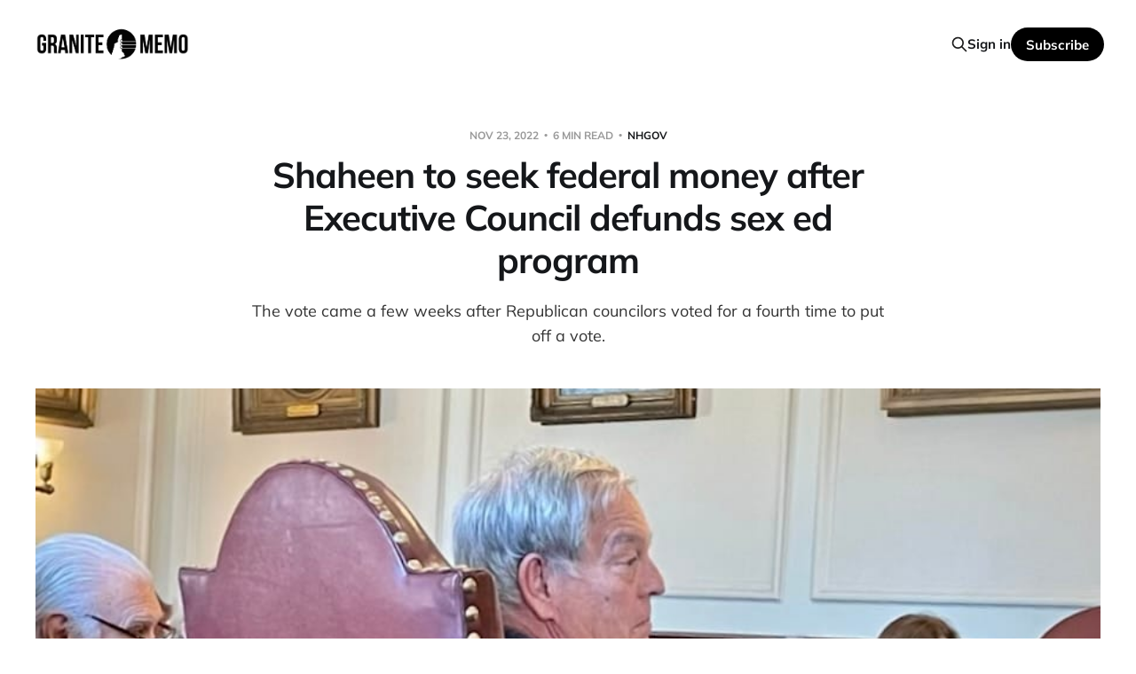

--- FILE ---
content_type: text/html; charset=utf-8
request_url: https://www.granitememo.com/executive-council-defund-sex-education-shaheen-looking-federal-funding/
body_size: 9812
content:
<!DOCTYPE html>
<html lang="en">

<head>
    <meta charset="utf-8">
    <meta name="viewport" content="width=device-width, initial-scale=1">
    <title>Shaheen says she&#x27;ll look for federal money after Executive Council votes to defund sex education</title>

    <link rel="stylesheet" href="https://www.granitememo.com/assets/built/screen.css?v=8d070135b7">

    <meta name="description" content="The vote came a few weeks after Republican councilors voted for a fourth time to put off a vote.">
    <link rel="icon" href="https://www.granitememo.com/content/images/size/w256h256/2021/07/granite-memo-logo-square-200x200.png" type="image/png">
    <link rel="canonical" href="https://newhampshirebulletin.com/2022/11/23/shaheen-says-shell-look-for-federal-money-after-executive-council-votes-to-defund-sex-education/">
    <meta name="referrer" content="no-referrer-when-downgrade">
    
    <meta property="og:site_name" content="Granite Memo">
    <meta property="og:type" content="article">
    <meta property="og:title" content="Shaheen to seek federal money after Executive Council defunds sex ed program">
    <meta property="og:description" content="The council voted 3-2 against two contracts that have funded an out-of-school sex education program for a decade.">
    <meta property="og:url" content="https://newhampshirebulletin.com/2022/11/23/shaheen-says-shell-look-for-federal-money-after-executive-council-votes-to-defund-sex-education/">
    <meta property="og:image" content="https://www.granitememo.com/content/images/2022/11/IMG_3175.jpeg">
    <meta property="article:published_time" content="2022-11-23T14:12:01.000Z">
    <meta property="article:modified_time" content="2022-11-23T14:12:01.000Z">
    <meta property="article:tag" content="nhgov">
    
    <meta property="article:publisher" content="https://www.facebook.com/GraniteMemo">
    <meta name="twitter:card" content="summary_large_image">
    <meta name="twitter:title" content="Shaheen to seek federal money after NH sex ed program defunded">
    <meta name="twitter:description" content="The council voted 3-2 against two contracts that have funded an out-of-school sex education program for a decade.">
    <meta name="twitter:url" content="https://newhampshirebulletin.com/2022/11/23/shaheen-says-shell-look-for-federal-money-after-executive-council-votes-to-defund-sex-education/">
    <meta name="twitter:image" content="https://www.granitememo.com/content/images/2022/11/IMG_3175.jpeg">
    <meta name="twitter:label1" content="Written by">
    <meta name="twitter:data1" content="Annmarie Timmins, New Hampshire Bulletin">
    <meta name="twitter:label2" content="Filed under">
    <meta name="twitter:data2" content="nhgov">
    <meta name="twitter:site" content="@granitememo">
    <meta name="twitter:creator" content="@annmarietimmins">
    <meta property="og:image:width" content="904">
    <meta property="og:image:height" content="636">
    
    <script type="application/ld+json">
{
    "@context": "https://schema.org",
    "@type": "Article",
    "publisher": {
        "@type": "Organization",
        "name": "Granite Memo",
        "url": "https://www.granitememo.com/",
        "logo": {
            "@type": "ImageObject",
            "url": "https://www.granitememo.com/content/images/2024/02/granite-memo-banner-with-icon-black-1.png"
        }
    },
    "author": {
        "@type": "Person",
        "name": "Annmarie Timmins, New Hampshire Bulletin",
        "image": {
            "@type": "ImageObject",
            "url": "https://www.granitememo.com/content/images/2022/04/nhb-design-2.png",
            "width": 150,
            "height": 150
        },
        "url": "https://www.granitememo.com/author/annmarie-timmins-nh-bulletin/",
        "sameAs": [
            "https://newhampshirebulletin.com/author/Annmarie-Timmins/",
            "https://x.com/annmarietimmins"
        ]
    },
    "headline": "Shaheen says she&#x27;ll look for federal money after Executive Council votes to defund sex education",
    "url": "https://www.granitememo.com/executive-council-defund-sex-education-shaheen-looking-federal-funding/",
    "datePublished": "2022-11-23T14:12:01.000Z",
    "dateModified": "2022-11-23T14:12:01.000Z",
    "image": {
        "@type": "ImageObject",
        "url": "https://www.granitememo.com/content/images/2022/11/IMG_3175.jpeg",
        "width": 904,
        "height": 636
    },
    "keywords": "nhgov",
    "description": "The vote came a few weeks after Republican councilors voted for a fourth time to put off a vote.",
    "mainEntityOfPage": "https://www.granitememo.com/executive-council-defund-sex-education-shaheen-looking-federal-funding/"
}
    </script>

    <meta name="generator" content="Ghost 6.16">
    <link rel="alternate" type="application/rss+xml" title="Granite Memo" href="https://www.granitememo.com/rss/">
    <script defer src="https://cdn.jsdelivr.net/ghost/portal@~2.58/umd/portal.min.js" data-i18n="true" data-ghost="https://www.granitememo.com/" data-key="ba3fb6c9f6738c50ca3655f6dd" data-api="https://granitememo.ghost.io/ghost/api/content/" data-locale="en" crossorigin="anonymous"></script><style id="gh-members-styles">.gh-post-upgrade-cta-content,
.gh-post-upgrade-cta {
    display: flex;
    flex-direction: column;
    align-items: center;
    font-family: -apple-system, BlinkMacSystemFont, 'Segoe UI', Roboto, Oxygen, Ubuntu, Cantarell, 'Open Sans', 'Helvetica Neue', sans-serif;
    text-align: center;
    width: 100%;
    color: #ffffff;
    font-size: 16px;
}

.gh-post-upgrade-cta-content {
    border-radius: 8px;
    padding: 40px 4vw;
}

.gh-post-upgrade-cta h2 {
    color: #ffffff;
    font-size: 28px;
    letter-spacing: -0.2px;
    margin: 0;
    padding: 0;
}

.gh-post-upgrade-cta p {
    margin: 20px 0 0;
    padding: 0;
}

.gh-post-upgrade-cta small {
    font-size: 16px;
    letter-spacing: -0.2px;
}

.gh-post-upgrade-cta a {
    color: #ffffff;
    cursor: pointer;
    font-weight: 500;
    box-shadow: none;
    text-decoration: underline;
}

.gh-post-upgrade-cta a:hover {
    color: #ffffff;
    opacity: 0.8;
    box-shadow: none;
    text-decoration: underline;
}

.gh-post-upgrade-cta a.gh-btn {
    display: block;
    background: #ffffff;
    text-decoration: none;
    margin: 28px 0 0;
    padding: 8px 18px;
    border-radius: 4px;
    font-size: 16px;
    font-weight: 600;
}

.gh-post-upgrade-cta a.gh-btn:hover {
    opacity: 0.92;
}</style><script async src="https://js.stripe.com/v3/"></script>
    <script defer src="https://cdn.jsdelivr.net/ghost/sodo-search@~1.8/umd/sodo-search.min.js" data-key="ba3fb6c9f6738c50ca3655f6dd" data-styles="https://cdn.jsdelivr.net/ghost/sodo-search@~1.8/umd/main.css" data-sodo-search="https://granitememo.ghost.io/" data-locale="en" crossorigin="anonymous"></script>
    
    <link href="https://www.granitememo.com/webmentions/receive/" rel="webmention">
    <script defer src="/public/cards.min.js?v=8d070135b7"></script>
    <link rel="stylesheet" type="text/css" href="/public/cards.min.css?v=8d070135b7">
    <script defer src="/public/member-attribution.min.js?v=8d070135b7"></script><style>:root {--ghost-accent-color: #000000;}</style>
    <!-- Start cookieyes banner --> <script id="cookieyes" type="text/javascript" src="https://cdn-cookieyes.com/client_data/0991e3e1fca1be4e77eaba34/script.js"></script> <!-- End cookieyes banner -->

<!-- Global site tag (gtag.js) - Google Analytics -->
<script async src="https://www.googletagmanager.com/gtag/js?id=G-8QVPDHLYXP"></script>
<script>
  window.dataLayer = window.dataLayer || [];
  function gtag(){dataLayer.push(arguments);}
  gtag('js', new Date());

  gtag('config', 'G-8QVPDHLYXP');
</script>


<script>
    var gh_search_key = '4b5616d7e02f01ce8bc5d46dde';
    var gh_search_migration = 'v3';
</script>

<!-- NEWS BANNER --> 
<!-- 
<div>
    <p><center><a href="https://www.granitememo.com"><i>Granite Memo is your independent guide to New Hampshire politics</i></a></center></p>
</div>
-->

<!-- COUNTDOWN BANNER TEMPLATE --> 
<!-- 
<div>
    <p><em><center><a href="https://www.granitememo.com/nh-politics-calendar-whats-happening-granite-state/"><strong>Calendar:</strong>
            <script>
var date = new Date("Jan. 4, 2023");
var now = new Date();
var diff = date.getTime() - now.getTime();
var days = Math.floor(diff / (1000 * 60 * 60 * 24));
document.write()
if (days > 1) {
document.write(days+1);
}
else if (days == 0) {
document.write(days+1);
}
else {
document.write("0");
}
document.write();
            </script></u> days until legislative session</a></center></em></p>
</div>
-->
</head>

<body class="post-template tag-nhgov-new-hampshire-governor-executive-council is-head-left-logo">
<div class="site">

    <header id="gh-head" class="gh-head gh-outer">
        <div class="gh-head-inner">
            <div class="gh-head-brand">
                <div class="gh-head-brand-wrapper">
                    <a class="gh-head-logo" href="https://www.granitememo.com">
                            <img src="https://www.granitememo.com/content/images/2024/02/granite-memo-banner-with-icon-black-1.png" alt="Granite Memo">
                    </a>
                </div>
                <button class="gh-search gh-icon-btn" aria-label="Search this site" data-ghost-search><svg xmlns="http://www.w3.org/2000/svg" fill="none" viewBox="0 0 24 24" stroke="currentColor" stroke-width="2" width="20" height="20"><path stroke-linecap="round" stroke-linejoin="round" d="M21 21l-6-6m2-5a7 7 0 11-14 0 7 7 0 0114 0z"></path></svg></button>
                <button class="gh-burger"></button>
            </div>

            <nav class="gh-head-menu">
                
            </nav>

            <div class="gh-head-actions">
                    <button class="gh-search gh-icon-btn" aria-label="Search this site" data-ghost-search><svg xmlns="http://www.w3.org/2000/svg" fill="none" viewBox="0 0 24 24" stroke="currentColor" stroke-width="2" width="20" height="20"><path stroke-linecap="round" stroke-linejoin="round" d="M21 21l-6-6m2-5a7 7 0 11-14 0 7 7 0 0114 0z"></path></svg></button>
                    <div class="gh-head-members">
                                <a class="gh-head-link" href="#/portal/signin" data-portal="signin">Sign in</a>
                                <a class="gh-head-btn gh-btn gh-primary-btn" href="#/portal/signup" data-portal="signup">Subscribe</a>
                    </div>
            </div>
        </div>
    </header>


    <div class="site-content">
        
<main class="site-main">

        <article class="single post tag-nhgov-new-hampshire-governor-executive-council">

        <header class="single-header gh-canvas">
            <div class="single-meta">
                <span class="single-meta-item single-meta-date">
                    <time datetime="2022-11-23">
                        Nov 23, 2022
                    </time>
                </span>
                <span class="single-meta-item single-meta-length">
                    6 min read
                </span>
                    <span class="single-meta-item single-meta-tag">
                        <a class="post-tag post-tag-nhgov-new-hampshire-governor-executive-council" href="/tag/nhgov-new-hampshire-governor-executive-council/">nhgov</a>
                    </span>
            </div>

            <h1 class="single-title">Shaheen to seek federal money after Executive Council defunds sex ed program</h1>

                <div class="single-excerpt">
                    The vote came a few weeks after Republican councilors voted for a fourth time to put off a vote.
                </div>

                <figure class="single-media kg-width-wide">
                    <img srcset="/content/images/size/w400/2022/11/IMG_3175.jpeg 400w,
/content/images/size/w750/2022/11/IMG_3175.jpeg 750w,
/content/images/size/w960/2022/11/IMG_3175.jpeg 960w,
/content/images/size/w1140/2022/11/IMG_3175.jpeg 1140w" sizes="(min-width: 1023px) 920px, calc(90vw)" src="/content/images/size/w960/2022/11/IMG_3175.jpeg" alt="Shaheen to seek federal money after Executive Council defunds sex ed program">
                        <figcaption>Republican Executive Councilors Ted Gatsas and David Wheeler prevailed in defunding a decade-old sex education program, over objections from Democratic Councilor Cinde Warmington. (Annmarie Timmins | New Hampshire Bulletin)</figcaption>
                </figure>
        </header>

    <div class="single-content gh-content gh-canvas">
        <p><strong>After the Executive Council voted Tuesday</strong> to defund a sex education program aimed at reducing teen pregnancy, a spokesperson for Sen. Jeanne Shaheen said she is working to replace the funding. And Democratic Councilor Cinde Warmington said she is talking with the full federal delegation to do the same.</p><p>“These programs help adolescents stay healthy by providing essential sex education, and they shouldn’t be politicized,” said Shaheen spokesperson Sam Paisley in an email.</p><p>The <a href="https://newhampshirebulletin.com/briefs/500000-in-federal-money-going-to-planned-parenthood/?ref=granitememo.com">delegation stepped in in a similar way earlier this year when it secured $1.42 million</a> for low-cost reproductive health care after the Executive Council <a href="https://newhampshirebulletin.com/2022/07/27/council-hands-sununu-health-care-providers-fourth-defeat-on-family-planning-contracts/?ref=granitememo.com">voted to cut that funding</a>.</p><p>In Tuesday’s 3-2 vote, the council voted down two contracts that have funded an out-of-school sex education program for a decade.</p><p>Following the vote, a spokesperson for Amoskeag Health in Manchester, one of the two organizations chosen by the state to teach the sex education curriculum, said they will have to end their program without a state contract. The TLC Family Resource Center in Claremont could not be immediately reached, but Executive Director Stephanie Slayton told the Bulletin in October that it had already canceled its fall sex education classes and would have to cancel remaining classes without funding.</p><figure class="kg-card kg-bookmark-card"><a class="kg-bookmark-container" href="https://www.granitememo.com/conservative-group-targets-health-providers-for-making-abortion-referrals/"><div class="kg-bookmark-content"><div class="kg-bookmark-title">Defund abortion referrers? Group pushes NH to axe 4 more family planning contracts</div><div class="kg-bookmark-description">Executive Councilors defunded three reproductive health centers that offer abortion services. Some want state leaders to go much further.</div><div class="kg-bookmark-metadata"><img class="kg-bookmark-icon" src="https://www.granitememo.com/content/images/size/w256h256/2021/07/granite-memo-logo-square-200x200.png" alt=""><span class="kg-bookmark-author">Granite Memo</span><span class="kg-bookmark-publisher">Annmarie Timmons, New Hampshire Bulletin</span></div></div><div class="kg-bookmark-thumbnail"><img src="https://images.unsplash.com/photo-1576063513230-e65b5ed1a3a0?crop&#x3D;entropy&amp;cs&#x3D;tinysrgb&amp;fit&#x3D;max&amp;fm&#x3D;jpg&amp;ixid&#x3D;MnwxMTc3M3wwfDF8c2VhcmNofDIxfHxyZXByb2R1Y3RpdmV8ZW58MHx8fHwxNjYxOTEwMDU3&amp;ixlib&#x3D;rb-1.2.1&amp;q&#x3D;80&amp;w&#x3D;2000" alt=""></div></a></figure><p>Only Warmington and Republican Councilor Janet Stevens voted for the $682,000 in funding. The vote came a few weeks after Republican councilors voted for a fourth time to put off a vote. They have raised concerns about parental involvement, and what they see as an inappropriate content, including defining abstinence as only sexual activity that can lead to pregnancy.</p><p>“It’s outrageous these programs are on the brink of shuttering because of the Republican-controlled Executive Council’s extreme ideology and poor understanding of reproductive health,” said Paisley.</p><p>The state Department of Health and Human Services contracts with Amoskeag Health and TLC Family Resource Center because their communities’ teen pregnancy rates, 18 per 1,000 teens in Manchester, and 14 per 1,000 in Sullivan County, are nearly three times higher than the 5.4 percent state rate.</p><p>The Personal Responsibility Education Program, which has been in place for a decade, addresses abstinence, the reproductive process, sexually transmitted diseases, gender identity, and relationship and decision-making skills, among other topics.</p><p>The program is distinct from sex education curriculum taught in public schools and is available to people ages 10 to 19 and to pregnant or parenting people up to age 21. The curriculum targets at-risk youth, including those living in homeless shelters and foster care and who have been victims of human trafficking.</p><figure class="kg-card kg-bookmark-card"><a class="kg-bookmark-container" href="https://www.granitememo.com/republicans-expected-to-keep-4-1-majority-on-nh-executive-council/"><div class="kg-bookmark-content"><div class="kg-bookmark-title">Republicans expected to keep 4-1 majority on NH Executive Council</div><div class="kg-bookmark-description">The lone Democrat on the NH Executive Council released a statement Wednesday acknowledging that efforts to get more Democrats elected Tuesday to the five-member body were unsuccessful. “Our outstanding candidates ran the best races possible, but unfortunately couldn’t overcome the effects of deeply…</div><div class="kg-bookmark-metadata"><img class="kg-bookmark-icon" src="https://www.granitememo.com/content/images/size/w256h256/2021/07/granite-memo-logo-square-200x200.png" alt=""><span class="kg-bookmark-author">Granite Memo</span><span class="kg-bookmark-publisher">Steven Porter</span></div></div><div class="kg-bookmark-thumbnail"><img src="https://www.granitememo.com/content/images/2022/11/harake-archives-2.JPG" alt=""></div></a></figure><p>The three councilors who voted against the contracts Tuesday, David Wheeler, Ted Gatsas, and Joe Kenney, have previously voted for it. Kenney said Tuesday that he does not think the current contract is “exactly” the same as the contract he voted for several years ago, but he did not identify discrepancies by deadline.</p><p>Wheeler, Kenney, and Gatsas did not state their objections to the funding during Tuesday’s meeting. In interviews afterward, Wheeler and Kenney said they believe the program restricts parental involvement, and they cited concerns about the age-appropriateness of material being taught.</p><p>After the meeting, the two said they have asked the Department of Education to review the curriculum; Wheeler said he wants an alternative “that would respect the parents’ position in the family as leader of the family.”</p><div class="kg-card kg-header-card kg-width-full kg-size-small kg-style-accent" style="" data-kg-background-image=""><h2 class="kg-header-card-header" id="get-the-memo">Get the memo.</h2><h3 class="kg-header-card-subheader" id="keep-tabs-on-nh-politics-with-updates-straight-to-your-inbox">Keep tabs on NH politics with updates straight to your inbox.</h3><a href="https://www.granitememo.com/signup/" class="kg-header-card-button">Sign up for free</a></div><p>In an email, Department of Education spokesperson Kimberly Houghton said the department has had informal conversations with councilors, but it has not yet received a formal request to review the curriculum. “Once a formal request is made, (the department) will determine the scope and process for the review, including next steps,” she said.</p><p>Parents must give their child permission to participate, but, according to Wheeler, the curriculum states that information students share during the program will be kept confidential. (The state Department of Health and Human Services provided the curriculum to councilors but told the Bulletin it does not have the rights to share proprietary materials beyond that.)</p><figure class="kg-card kg-bookmark-card"><a class="kg-bookmark-container" href="https://www.granitememo.com/unflipped-reopened-recount-puts-manchester-nh-state-rep-seat-back-in-gop-hands/"><div class="kg-bookmark-content"><div class="kg-bookmark-title">Un-flipped: Reopened recount puts Manchester state rep seat back in GOP hands</div><div class="kg-bookmark-description">NH Secretary of State David Scanlan said the overall tally of ballots came very close to matching the election night tally.</div><div class="kg-bookmark-metadata"><img class="kg-bookmark-icon" src="https://www.granitememo.com/content/images/size/w256h256/2021/07/granite-memo-logo-square-200x200.png" alt=""><span class="kg-bookmark-author">Granite Memo</span><span class="kg-bookmark-publisher">Steven Porter</span></div></div><div class="kg-bookmark-thumbnail"><img src="https://www.granitememo.com/content/images/2022/11/1AAB5539-E112-4101-9987-9CDAD3BF39CA.jpeg" alt=""></div></a></figure><p>Wheeler and Kenney said they have asked the Department of Education to review the curriculum for age-appropriateness and identify alternative curriculums. Wheeler said he wants the department to “see what’s out there that would respect the parents’ position as the leader of the family.”</p><p>Wheeler also cited objections to the definition of abstinence within the curriculum, which was developed by the Planned Parenthood League of Massachusetts. He said it includes only sexual activity that can result in pregnancy. “I think that’s what deceitful about this curriculum is that they present it as an abstinence-based program,” Wheeler said. “I don’t think that’s what abstinence is.”</p><p>Kenney said he does not object to sex education for high school students but has concerns about also offering it to middle school students.</p><p>“I think the curriculum has to be age appropriate,” he said. “We all took biology class as sophomores. We all took sex education through biology class. The girls and boys were in separate spaces and the teacher explained to them about the birds and the bees and whatnot.”</p><p>Kenney said he believes students are exposed to inappropriate “salacious” material at a young age, and said elements of the curriculum concern him. When asked for examples, Kenney referred a reporter to Wheeler.</p><p>“Kids are growing up too fast and being exposed to too much during those formative years when they should be focusing on their school, friends, their community, athletics, and their social interactions,” he said. “That’s where the focus needs to be.”</p><blockquote class="kg-blockquote-alt">Kids are growing up too fast and being exposed to too much during those formative years ... </blockquote><p>In a statement Tuesday afternoon, Liz Canada, advocacy manager for Planned Parenthood of Northern New England and Planned Parenthood New Hampshire Action Fund, said the vote jeopardizes the state’s health outcomes.</p><p>"Government officials should be working together to ensure the people of New Hampshire have access to the support, resources, education, and health care they need to make the best decisions for their lives and their families,” Canada said. “Yet, the majority of the council is solely focused on taking reproductive health care away from Granite Staters, as evidenced by this vote to defund sex ed funding and four previous votes to defund family planning programs that cover birth control, cancer screenings, and STI testing and treatment."</p><blockquote class="kg-blockquote-alt">... the Executive Council continues to jeopardize New Hampshire's capacity to reduce rates of unintended pregnancy and sexually transmitted diseases ... </blockquote><p>Canada continued: “By gutting the family planning program and rejecting routine funding for after-school sex education, the Executive Council continues to jeopardize New Hampshire’s capacity to reduce rates of unintended pregnancy and sexually transmitted diseases in our state at a time when the landscape of reproductive health care nationwide is in chaos because of the Supreme Court’s decision to overturn Roe v. Wade.”</p><p><em>This <a href="https://newhampshirebulletin.com/2022/11/23/shaheen-says-shell-look-for-federal-money-after-executive-council-votes-to-defund-sex-education/?ref=granitememo.com">story</a> was produced by the editorially independent <a href="https://newhampshirebulletin.com/?ref=granitememo.com">New Hampshire Bulletin</a>, which is part of States Newsroom. Contact Editor Dana Wormald for questions: <a>info@newhampshirebulletin.com</a>. </em></p>
    </div>

    <div class="gh-canvas">
    <footer class="single-footer">

        <div class="single-footer-left">
            <div class="navigation navigation-previous">
                <a class="navigation-link" href="/unflipped-reopened-recount-puts-manchester-nh-state-rep-seat-back-in-gop-hands/" aria-label="Previous post">
                    <span class="navigation-icon"><svg class="icon" xmlns="http://www.w3.org/2000/svg" viewBox="0 0 32 32">
    <path d="M26.667 14.667v2.667h-16L18 24.667l-1.893 1.893L5.547 16l10.56-10.56L18 7.333l-7.333 7.333h16z"></path>
</svg></span>
                </a>
            </div>
        </div>

        <div class="single-footer-middle">
            <div class="single-footer-top">
                <h3 class="single-footer-title">Published by:</h3>
                <div class="author-list">
                        <div class="author-image-placeholder u-placeholder square">
                            <a href="/author/annmarie-timmins-nh-bulletin/" title="Annmarie Timmins, New Hampshire Bulletin">
                                    <img class="author-image u-object-fit" src="/content/images/size/w150/2022/04/nhb-design-2.png" alt="Annmarie Timmins, New Hampshire Bulletin" loading="lazy">
                            </a>
                        </div>
                </div>
            </div>
        </div>

        <div class="single-footer-right">
            <div class="navigation navigation-next">
                <a class="navigation-link" href="/dnc-new-hampshire-bootleg-pirate-2024-primary/" aria-label="Next post">
                    <span class="navigation-icon"><svg class="icon" xmlns="http://www.w3.org/2000/svg" viewBox="0 0 32 32">
    <path d="M5.333 14.667v2.667h16L14 24.667l1.893 1.893L26.453 16 15.893 5.44 14 7.333l7.333 7.333h-16z"></path>
</svg></span>
                </a>
            </div>
        </div>

    </footer>
    </div>

</article>
            <section class="related-wrapper gh-canvas">
        <h3 class="related-title">You might also like...</h3>
        <div class="post-feed related-feed">
                <article class="feed post featured" data-month="January 2023">

    <div class="feed-calendar">
        <div class="feed-calendar-month">
            Jan
        </div>
        <div class="feed-calendar-day">
            05
        </div>
    </div>


    <div class="feed-wrapper">
        <h2 class="feed-title">Think of these 3 audiences as you watch Sununu&#x27;s inaugural address</h2>
            <div class="feed-excerpt">A preview provided by the governor&#39;s office suggests he&#39;s got a message for the Granite State ... and perhaps beyond.</div>
        <div class="feed-right">
            <time class="feed-date" datetime="2023-01-05">
                Jan 5, 2023
            </time>
            <div class="feed-visibility feed-visibility-public">
                <svg class="icon" xmlns="http://www.w3.org/2000/svg" viewBox="0 0 32 32">
    <path d="M16 23.027L24.24 28l-2.187-9.373 7.28-6.307-9.587-.827-3.747-8.827-3.747 8.827-9.587.827 7.267 6.307L7.759 28l8.24-4.973z"></path>
</svg>            </div>
                <div class="feed-length">
                    4 min read
                </div>
            <div class="feed-icon">
                <svg class="icon" xmlns="http://www.w3.org/2000/svg" viewBox="0 0 32 32">
    <path d="M11.453 22.107L17.56 16l-6.107-6.12L13.333 8l8 8-8 8-1.88-1.893z"></path>
</svg>            </div>
        </div>
    </div>

    <a class="u-permalink" href="/watch-livestream-inauguration-2023-new-hampshire-governor-sununu/" aria-label="Think of these 3 audiences as you watch Sununu&#x27;s inaugural address"></a>

</article>                <article class="feed post" data-month="December 2022">

    <div class="feed-calendar">
        <div class="feed-calendar-month">
            Dec
        </div>
        <div class="feed-calendar-day">
            22
        </div>
    </div>


    <div class="feed-wrapper">
        <h2 class="feed-title">NH Executive Council nixes regional commuter rail plan</h2>
            <div class="feed-excerpt">The NH DOT sought more time for a federally funded feasibility study. The council said no.</div>
        <div class="feed-right">
            <time class="feed-date" datetime="2022-12-22">
                Dec 22, 2022
            </time>
            <div class="feed-visibility feed-visibility-public">
                <svg class="icon" xmlns="http://www.w3.org/2000/svg" viewBox="0 0 32 32">
    <path d="M16 23.027L24.24 28l-2.187-9.373 7.28-6.307-9.587-.827-3.747-8.827-3.747 8.827-9.587.827 7.267 6.307L7.759 28l8.24-4.973z"></path>
</svg>            </div>
                <div class="feed-length">
                    3 min read
                </div>
            <div class="feed-icon">
                <svg class="icon" xmlns="http://www.w3.org/2000/svg" viewBox="0 0 32 32">
    <path d="M11.453 22.107L17.56 16l-6.107-6.12L13.333 8l8 8-8 8-1.88-1.893z"></path>
</svg>            </div>
        </div>
    </div>

    <a class="u-permalink" href="/executive-council-nixes-regional-commuter-rail/" aria-label="NH Executive Council nixes regional commuter rail plan"></a>

</article>                <article class="feed post" data-month="December 2022">

    <div class="feed-calendar">
        <div class="feed-calendar-month">
            Dec
        </div>
        <div class="feed-calendar-day">
            16
        </div>
    </div>


    <div class="feed-wrapper">
        <h2 class="feed-title">Rift between Sununu and NH House GOP grows, as budget season approaches</h2>
            <div class="feed-excerpt">Some House Republicans view Sununu as uncooperative, while Sununu views some lawmakers as extreme.</div>
        <div class="feed-right">
            <time class="feed-date" datetime="2022-12-16">
                Dec 16, 2022
            </time>
            <div class="feed-visibility feed-visibility-public">
                <svg class="icon" xmlns="http://www.w3.org/2000/svg" viewBox="0 0 32 32">
    <path d="M16 23.027L24.24 28l-2.187-9.373 7.28-6.307-9.587-.827-3.747-8.827-3.747 8.827-9.587.827 7.267 6.307L7.759 28l8.24-4.973z"></path>
</svg>            </div>
                <div class="feed-length">
                    9 min read
                </div>
            <div class="feed-icon">
                <svg class="icon" xmlns="http://www.w3.org/2000/svg" viewBox="0 0 32 32">
    <path d="M11.453 22.107L17.56 16l-6.107-6.12L13.333 8l8 8-8 8-1.88-1.893z"></path>
</svg>            </div>
        </div>
    </div>

    <a class="u-permalink" href="/budget-season-rift-sununu-house-republicans/" aria-label="Rift between Sununu and NH House GOP grows, as budget season approaches"></a>

</article>                <article class="feed post" data-month="December 2022">

    <div class="feed-calendar">
        <div class="feed-calendar-month">
            Dec
        </div>
        <div class="feed-calendar-day">
            16
        </div>
    </div>


    <div class="feed-wrapper">
        <h2 class="feed-title">Right-to-know ombudsman could settle disputes when records are denied</h2>
            <div class="feed-excerpt">After a complaint is filed, the public body or agency that denied the records request must respond, explaining the reasons for the denial.</div>
        <div class="feed-right">
            <time class="feed-date" datetime="2022-12-16">
                Dec 16, 2022
            </time>
            <div class="feed-visibility feed-visibility-public">
                <svg class="icon" xmlns="http://www.w3.org/2000/svg" viewBox="0 0 32 32">
    <path d="M16 23.027L24.24 28l-2.187-9.373 7.28-6.307-9.587-.827-3.747-8.827-3.747 8.827-9.587.827 7.267 6.307L7.759 28l8.24-4.973z"></path>
</svg>            </div>
                <div class="feed-length">
                    3 min read
                </div>
            <div class="feed-icon">
                <svg class="icon" xmlns="http://www.w3.org/2000/svg" viewBox="0 0 32 32">
    <path d="M11.453 22.107L17.56 16l-6.107-6.12L13.333 8l8 8-8 8-1.88-1.893z"></path>
</svg>            </div>
        </div>
    </div>

    <a class="u-permalink" href="/right-to-know-ombudsman-could-settle-disputes-when-records-are-denied/" aria-label="Right-to-know ombudsman could settle disputes when records are denied"></a>

</article>                <article class="feed post" data-month="December 2022">

    <div class="feed-calendar">
        <div class="feed-calendar-month">
            Dec
        </div>
        <div class="feed-calendar-day">
            14
        </div>
    </div>


    <div class="feed-wrapper">
        <h2 class="feed-title">Buyer properly vetted? More dispute state&#x27;s claims about $21.5M Laconia deal</h2>
            <div class="feed-excerpt">Sununu put language into the budget last year giving himself authority to sell the property, with the Executive Council approval.</div>
        <div class="feed-right">
            <time class="feed-date" datetime="2022-12-14">
                Dec 14, 2022
            </time>
            <div class="feed-visibility feed-visibility-public">
                <svg class="icon" xmlns="http://www.w3.org/2000/svg" viewBox="0 0 32 32">
    <path d="M16 23.027L24.24 28l-2.187-9.373 7.28-6.307-9.587-.827-3.747-8.827-3.747 8.827-9.587.827 7.267 6.307L7.759 28l8.24-4.973z"></path>
</svg>            </div>
                <div class="feed-length">
                    8 min read
                </div>
            <div class="feed-icon">
                <svg class="icon" xmlns="http://www.w3.org/2000/svg" viewBox="0 0 32 32">
    <path d="M11.453 22.107L17.56 16l-6.107-6.12L13.333 8l8 8-8 8-1.88-1.893z"></path>
</svg>            </div>
        </div>
    </div>

    <a class="u-permalink" href="/disputed-claims-buyer-laconia-deal-properly-vetted/" aria-label="Buyer properly vetted? More dispute state&#x27;s claims about $21.5M Laconia deal"></a>

</article>        </div>
    </section>

        
</main>
    </div>

    <footer class="gh-foot gh-outer">
        <div class="gh-foot-inner gh-inner">
            <div class="gh-copyright">
                Granite Memo © 2026
            </div>
                <nav class="gh-foot-menu">
                    <ul class="nav">
    <li class="nav-corrections-and-clarifications"><a href="https://www.granitememo.com/corrections-and-clarifications/">Corrections and clarifications</a></li>
    <li class="nav-privacy-policy"><a href="https://www.granitememo.com/privacy-policy/">Privacy policy</a></li>
    <li class="nav-cookies-policy"><a href="https://www.granitememo.com/cookies-policy/">Cookies policy</a></li>
</ul>

                </nav>
            <div class="gh-powered-by">
                <a href="https://ghost.org/" target="_blank" rel="noopener">Powered by Ghost</a>
            </div>
        </div>
    </footer>

</div>

    <div class="pswp" tabindex="-1" role="dialog" aria-hidden="true">
    <div class="pswp__bg"></div>

    <div class="pswp__scroll-wrap">
        <div class="pswp__container">
            <div class="pswp__item"></div>
            <div class="pswp__item"></div>
            <div class="pswp__item"></div>
        </div>

        <div class="pswp__ui pswp__ui--hidden">
            <div class="pswp__top-bar">
                <div class="pswp__counter"></div>

                <button class="pswp__button pswp__button--close" title="Close (Esc)"></button>
                <button class="pswp__button pswp__button--share" title="Share"></button>
                <button class="pswp__button pswp__button--fs" title="Toggle fullscreen"></button>
                <button class="pswp__button pswp__button--zoom" title="Zoom in/out"></button>

                <div class="pswp__preloader">
                    <div class="pswp__preloader__icn">
                        <div class="pswp__preloader__cut">
                            <div class="pswp__preloader__donut"></div>
                        </div>
                    </div>
                </div>
            </div>

            <div class="pswp__share-modal pswp__share-modal--hidden pswp__single-tap">
                <div class="pswp__share-tooltip"></div>
            </div>

            <button class="pswp__button pswp__button--arrow--left" title="Previous (arrow left)"></button>
            <button class="pswp__button pswp__button--arrow--right" title="Next (arrow right)"></button>

            <div class="pswp__caption">
                <div class="pswp__caption__center"></div>
            </div>
        </div>
    </div>
</div>
<script>
    if (document.body.classList.contains('with-full-cover') && (/Android|webOS|iPhone|iPad|iPod|BlackBerry/i.test(navigator.platform))) {
        document.getElementsByClassName('cover')[0].style.height = window.innerHeight + 'px';
    }
</script>

<script src="https://www.granitememo.com/assets/built/main.min.js?v=8d070135b7"></script>

<br><br><br><br>

</body>
</html>